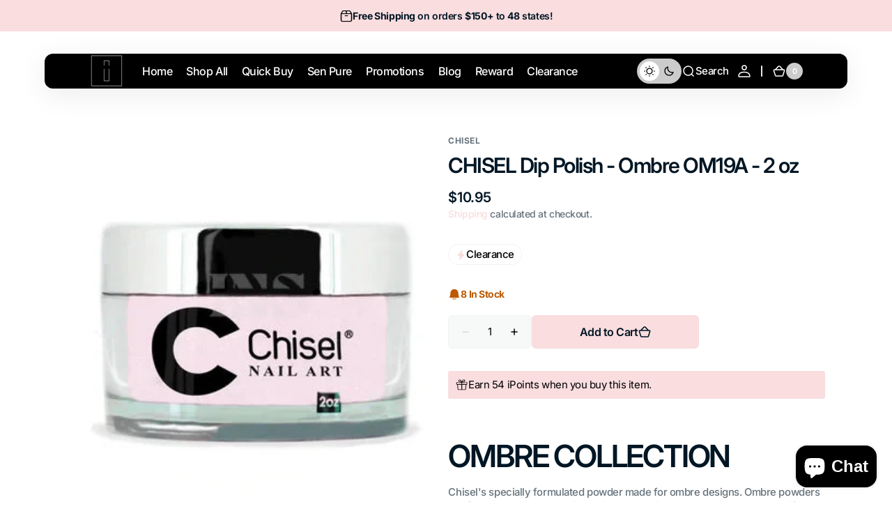

--- FILE ---
content_type: text/css
request_url: https://nailsbestbuy.com/cdn/shop/t/51/assets/component-menu-drawer.css?v=90201745611168722811747930607
body_size: 450
content:
.header__icon--menu{position:initial}.header__icon-wrapper{display:flex;align-items:center;justify-content:center;width:3.6rem;height:3.6rem}menu-drawer>details[open]>summary:before{visibility:visible;opacity:1}.menu-drawer__menu .menu-opening[open]>summary>.icon-caret{transform:rotate(-180deg)}.menu-drawer{position:fixed;top:0;bottom:1.6rem;left:0;width:100%;height:calc(100vh - (var(--header-bottom-position, 100%)) - 1.6rem);height:calc(var(--vh, 1vh) * 100 - (var(--header-bottom-position, 100%)) - 1.6rem);padding:0;background-color:rgb(var(--color-background));border-radius:.6rem;border-left:0;opacity:0;visibility:hidden;pointer-events:none;overflow:hidden;z-index:3}.menu-drawer .header__localization .localization-selector+.disclosure__list{top:auto;left:0;right:unset;bottom:110%}.menu-drawer__top{display:flex;align-items:center;justify-content:flex-start;gap:.8rem;padding-block:.8rem;border-bottom:.1rem solid rgb(var(--color-border))}.menu-drawer__main{overflow-y:auto}.menu-drawer__bottom{display:flex;align-items:center;justify-content:space-between;gap:2.4rem;margin-top:auto;padding:1rem 2rem;background-color:rgb(var(--color-background));box-shadow:0 -8px 30px rgba(var(--color-shadow),.08);border-radius:0 0 .6rem .6rem;z-index:2}.js details[open]>.menu-drawer,.js details[open]>.menu-drawer__submenu{transition:transform var(--duration-default) ease,visibility var(--duration-default) ease,opacity var(--duration-default) ease}.no-js details[open]>.menu-drawer,.js details[open].menu-opening>.menu-drawer{visibility:visible;opacity:1;pointer-events:all}details[open]>.menu-drawer__submenu{visibility:visible}@media screen and (min-width: 750px){.no-js .menu-drawer{height:auto}}.menu-drawer__inner-container{position:relative;display:flex;flex-direction:column;width:100%;height:100%}.menu-drawer__navigation-container{padding-top:1.2rem;overflow-y:auto}.menu-drawer__navigation{padding-inline:2rem}.menu-drawer__inner-submenu{height:100%;overflow-x:hidden;overflow-y:auto}.menu-drawer__inner-submenu *{text-transform:none}.menu-drawer__menu li+li:not(.mega-menu__column-list-item):not(.mega-menu__tab-list-item){border-top:.1rem solid rgb(var(--color-border))}.menu-drawer__menu .menu-drawer__menu-item{font-weight:var(--font-body-weight);color:rgb(var(--color-foreground));pointer-events:auto}.menu-drawer__menu .menu-drawer__menu-item:hover{background-color:transparent}.menu-drawer__menu .menu-drawer__menu-item .link{text-decoration:none}.menu-drawer__menu .menu-drawer__menu-item .icon-caret{width:2.4rem;height:2.4rem}.menu-drawer__inner-submenu li{border-top:.1rem solid rgb(var(--color-border))}.menu-drawer__inner-submenu li .menu-drawer__menu-item{font-weight:var(--font-body-weight)}.menu-drawer__inner-submenu .link{padding:2.1rem 2rem}.menu-drawer__menu-item{padding-block:2.1rem;text-decoration:none}.menu-drawer summary.menu-drawer__menu-item{padding-right:3.2rem}.menu-drawer .icon-arrow{width:1.3rem}.menu-drawer__menu-item>.icon-caret{right:0}.js .menu-drawer__submenu{width:100%;background-color:rgb(var(--color-background));z-index:1;visibility:hidden}.menu-drawer__close-button{margin-top:1.5rem;padding:1.2rem 2.6rem;text-decoration:none;display:none;align-items:center;font-size:1.4rem;width:100%;background-color:transparent;font-family:var(--font-body-family);font-style:var(--font-body-style)}.no-js .menu-drawer__close-button{display:none}.menu-drawer__close-button .icon-arrow{transform:rotate(-90deg);margin-right:1rem}.menu-drawer__utility-links{padding:1.1rem 2rem 1.6rem}.menu-drawer__account{display:inline-flex;align-items:center;text-decoration:none;min-height:4.6rem}.menu-drawer__account .icon-account{margin-right:.8rem}.menu-drawer__account-register{display:flex;align-items:center;gap:.6rem;margin-top:1.6rem;text-transform:none}.menu-drawer__account-register>span{color:rgb(var(--color-foreground-secondary))}.menu-drawer .menu-drawer__utility-account{text-transform:none}.menu-drawer__utility-account-header{display:flex;align-items:center;justify-content:space-between;margin-bottom:1.6rem}.menu-drawer__utility-account-body{display:flex;flex-direction:column;list-style:none;margin:0;padding:0;background-color:rgba(var(--color-background))}.menu-drawer__utility-account-body li{width:100%}.menu-drawer__utility-account-body li a{display:block;padding:.8rem 0;text-decoration:none}.menu-drawer__utility-account-cart{display:flex;align-items:center;justify-content:space-between}.menu-drawer__utility-account-cart a{flex:1}.menu-drawer__utility-name{color:rgba(var(--color-foreground))}.menu-drawer .cart-count-bubble{position:static;top:auto;right:auto;width:2.5rem;height:2.5rem;font-size:1.2rem}.menu-drawer .list-social{margin-top:1.6rem;margin-left:-1rem;gap:0}.menu-drawer .list-social__link{display:flex;align-items:center;justify-content:center;width:4.4rem;height:4.4rem;padding:0;background-color:transparent;color:rgba(var(--color-foreground))}.menu-drawer .list-social__link .icon{height:2.4rem;width:2.4rem}.menu-drawer .list-social__link:hover{color:rgba(var(--color-foreground))}.menu-drawer .list-social__item{display:flex;align-items:center;justify-content:center}.menu-drawer .list-social:empty{display:none}.menu-drawer__utility-links .list-social__link:hover{color:rgba(var(--color-foreground),.75)}
/*# sourceMappingURL=/cdn/shop/t/51/assets/component-menu-drawer.css.map?v=90201745611168722811747930607 */
